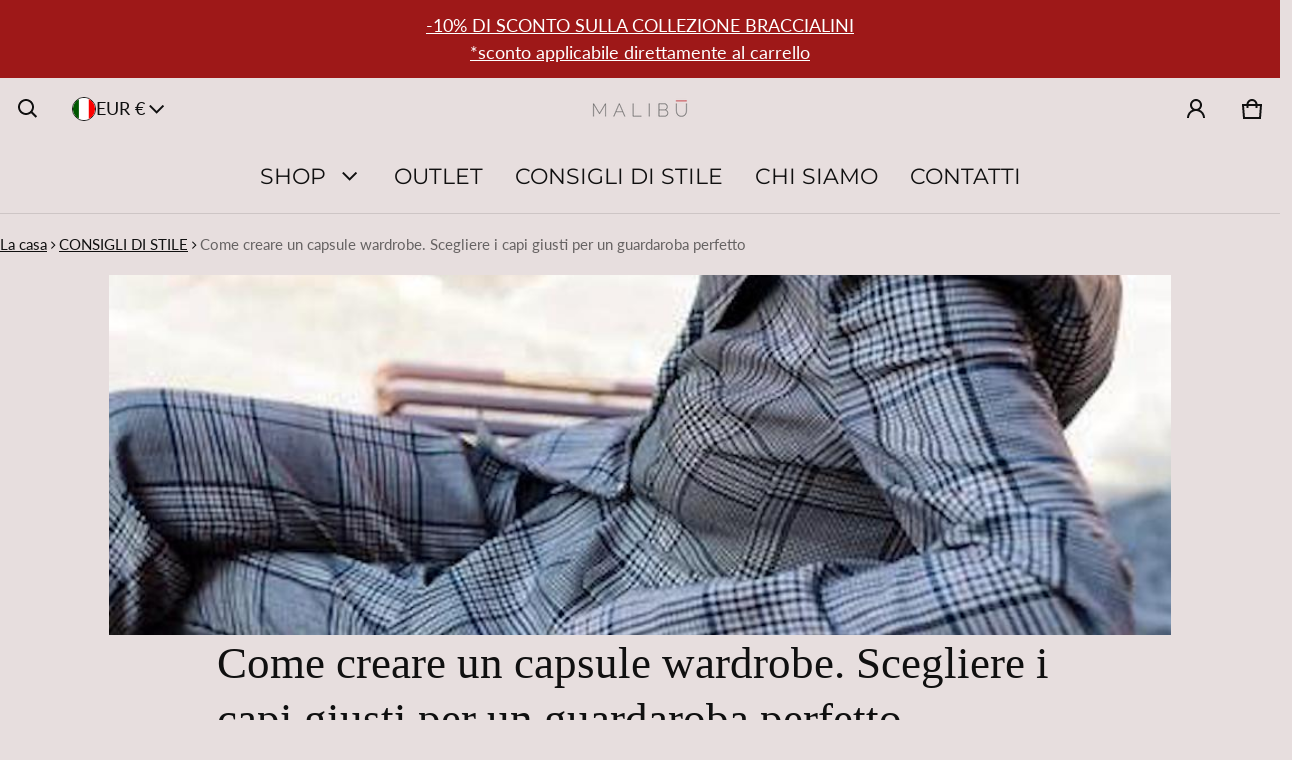

--- FILE ---
content_type: application/javascript
request_url: https://ecommplugins-trustboxsettings.trustpilot.com/malibu-pisa.myshopify.com.js?settings=1629974911729&shop=malibu-pisa.myshopify.com
body_size: 214
content:
const trustpilot_trustbox_settings = {"trustboxes":[],"activeTrustbox":0,"pageUrls":{"landing":"https://malibu-pisa.myshopify.com","category":"https://malibu-pisa.myshopify.com/collections/frontpage","product":"https://malibu-pisa.myshopify.com/products/abito-a-fantasia-croche"}};
dispatchEvent(new CustomEvent('trustpilotTrustboxSettingsLoaded'));